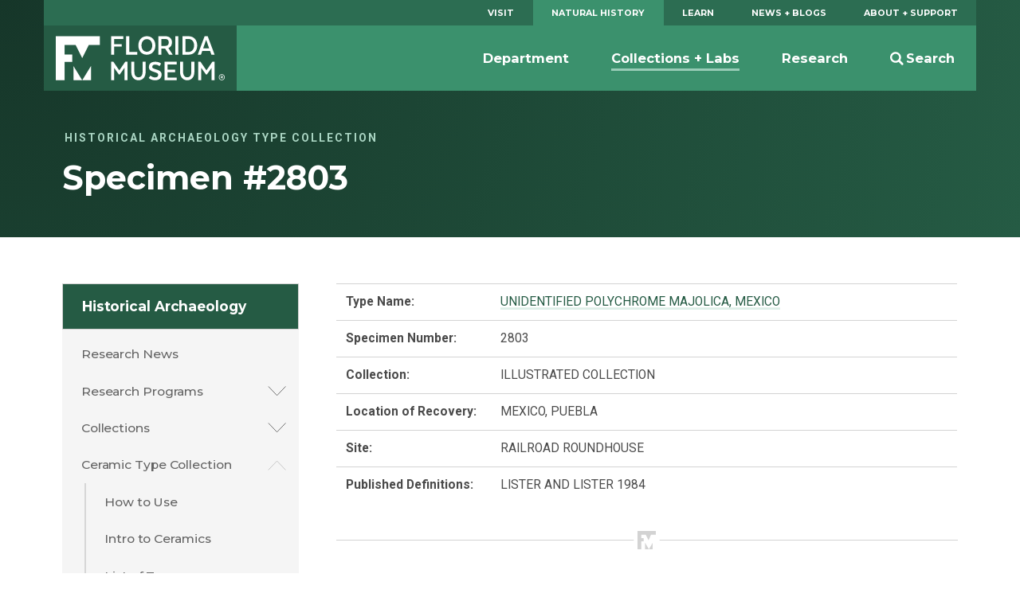

--- FILE ---
content_type: text/html; charset=UTF-8
request_url: https://www.floridamuseum.ufl.edu/typeceramics/specimen/2803/
body_size: 5989
content:
<!doctype html>
<html lang="en-US">
    <head>
        <!-- Google Tag Manager -->
        <script>(function(w,d,s,l,i){w[l]=w[l]||[];w[l].push({'gtm.start':
        new Date().getTime(),event:'gtm.js'});var f=d.getElementsByTagName(s)[0],
        j=d.createElement(s),dl=l!='dataLayer'?'&l='+l:'';j.async=true;j.src=
        'https://www.googletagmanager.com/gtm.js?id='+i+dl;f.parentNode.insertBefore(j,f);
        })(window,document,'script','dataLayer','GTM-TLN6THM');</script>
        <!-- End Google Tag Manager -->
        <title>Specimen #2803 | Historical Archaeology Type Gallery</title>
        <meta charset="utf-8">
        <meta http-equiv="x-ua-compatible" content="ie=edge">
        <meta name="viewport" content="width=device-width, initial-scale=1">
        <meta name="description" content="The Florida Museum of Natural History, located at the University of Florida, inspires people to value the biological richness and cultural heritage of our diverse world and make a positive difference in its future.">
        <link rel="shortcut icon" href="https://www.floridamuseum.ufl.edu/typeceramics/assets/dist/static/favicon.ico"/>
        <link rel="apple-touch-icon" href="https://www.floridamuseum.ufl.edu/typeceramics/assets/dist/static/apple-touch-icon.png">
        <link rel="stylesheet" href="https://www.floridamuseum.ufl.edu/typeceramics/assets/dist/css/style-bd569db942.css">
        <link rel="stylesheet" href="//fonts.googleapis.com/css?family=Bitter:400,400i,700|Montserrat:400,500,700,700i|Roboto:400,400i,700,700i|PT+Serif:400,400i">
    </head>
<body>
<!-- Google Tag Manager (noscript) -->
<noscript aria-hidden="true"><iframe src="https://www.googletagmanager.com/ns.html?id=GTM-TLN6THM" height="0" width="0" style="display:none;visibility:hidden"></iframe></noscript>
<!-- End Google Tag Manager (noscript) -->
<header class="c-header js-header" role="banner">
  <a href="#main" class="skip-link">Skip to main content</a>
  <div class="o-wrapper">
    <nav class="c-header__primary-nav" aria-label="Florida Museum Global Navigation">
      <ul id="menu-global-navigation" class="c-primary-site-nav ">
        <li id="menu-item-588" class="menu-item menu-item-type-custom menu-item-object-custom menu-item-has-children menu-item-588 site-home"><a href="/visit/">Visit</a></li>
        <li class="is-active-nav"><a href="/nhdept/">Natural History</a></li>
        <li><a href="/educators/">Learn</a></li>
        <li><a href="/science/">News + Blogs</a></li>
        <li><a href="/support/">About + Support</a></li>
      </ul>
    </nav>
    <nav class="c-header__site-nav js-desktop-site-nav" aria-label="Site Navigation">
      <div class="c-header__toggle-nav js-site-nav-toggle">
        <div class="c-header__toggle-nav-inner"></div>
      </div>
      <div class="c-site-logo c-header__site-logo">
        <h1><a href="/" rel="home">Florida Museum</a></h1>
      </div>
            <ul class="c-header__search-wrap">
        <li>
          <div class="c-header__search">
            <div class="search" role="search">
              <form id="search-form" class="search-form" action="/search">
                <label for="q" id="search-label" class="u-visuallyhidden">Search</label>
                <input aria-labelledby="search-label" id="q" required type="search" name="q" class="search-field" value="" placeholder="Search Florida Museum">
                <button type="submit" class="button u-visuallyhidden">Submit</button>
              </form>
            </div>
          </div>
          <a href="#" class="js-toggle-search"><svg class="c-header__search-icon" viewBox="0 0 23.4 24" width="24" height="24" preserveAspectRatio="xMinYMax"><use xlink:href="https://www.floridamuseum.ufl.edu/typeceramics/assets/dist/images/icons-062ec6b5cb.svg#search-icon" /></use></svg><span>Search</span></a>
        </li>
      </ul>
      <div class="js-site-nav site-nav-children">
        <!-- Mobile Menu -->
        <ul id="menu-global-navigation-1" class="c-primary-site-nav mobile">
          <li class="menu-item menu-item-type-custom menu-item-object-custom menu-item-has-children menu-item-588 site-home"><a href="/visit/">Visit</a></li>
          <li class="menu-item menu-item-has-children"><a href="/educators/">Learn</a></li>
          <li class="menu-item menu-item-has-children is-active-nav"><a href="/nhdept/">Natural History</a></li>
          <li class="menu-item menu-item-has-children"><a href="/science/">News + Blogs</a></li>
          <li class="menu-item menu-item-has-children"><a href="/support/">About + Support</a></li>
        </ul>
        <!-- Secondary Menu -->
        <ul id="menu-global-navigation-2" class="menu">
          <li id="menu-item-596" class="menu-item js-has-dropdown" data-content="department"><a href="/nhdept/">Department</a></li>
          <li class="menu-item is-active-nav js-has-dropdown" data-content="collections--labs"><a href="/collections/">Collections + Labs</a></li>
          <li class="menu-item js-has-dropdown" data-content="research"><a href="/research/">Research</a></li>
        </ul>
      </div>
    </nav>
    <div class="morph-dropdown-wrapper">
      <div class="js-dropdown-list dropdown-list">
        <div class="triangle"></div>
        <ul>
          <li id="department" class="js-dropdown dropdown">
            <div class="js-content content">
              <ul>
                <li><a href="/nhdept/pride/">Points of Pride</a></li>
                <li><a href="/nhdept/events/">Events</a></li>
                <li><a href="/nhdept/people/">People</a></li>
                <li><a href="/nhdept/students/">For Students</a></li>
                <li><a href="/nhdept/visiting-dickinson-hall/">Visiting Dickinson Hall</a></li>
              </ul>
            </div>
          </li>
          <li id="collections--labs" class="js-dropdown dropdown">
            <div class="js-content content">
              <ul>
                <li><a href="/collections/list/">Collections</a></li>
                <li><a href="/collections/labs/">Labs</a></li>
                <li><a href="/collections/databases/">Collection Databases</a></li>
                <li><a href="/collections/policy/">Collections Policy</a></li>
              </ul>
            </div>
          </li>
          <li id="research" class="js-dropdown dropdown">
            <div class="js-content content">
              <ul>
                <li><a href="/research/projects/">Currently Funded Projects</a></li>
                <li><a href="/research/programs/">Research Programs</a></li>
                <li><a href="/research/sites/">Research Sites</a></li>
                <li><a href="/research/centers/">Centers + Institutes</a></li>
              </ul>
            </div>
          </li>
        </ul>
        <div class="js-bg-layer bg-layer" aria-hidden="true"></div>
      </div> <!-- dropdown-list -->
    </div> <!-- morph-dropdown-wrapper -->
  </div>
</header><!-- Masthead -->
<div class="masthead masthead--no-image" role="complementary">
  <div class="o-wrapper--large">
    <div class="o-wrapper">
      <div class="masthead__info">
        <p class="masthead__category"><a href="https://www.floridamuseum.ufl.edu/typeceramics/">Historical Archaeology Type Collection</a></p>
        <h1 id="page-heading" class="masthead__heading">Specimen #2803</h1>
      </div>
    </div>
  </div>
</div><div class="o-wrapper o-page-content">
    <aside class="o-sidebar--page">
                    <div class="menu-sidebar-container"><ul id="menu-sidebar" class="c-sidebar-site-nav"><li id="menu-item-104" class="menu-item menu-item-type-post_type menu-item-object-page menu-item-home menu-item-104 site-home"><a href="https://www.floridamuseum.ufl.edu/histarch/">Historical Archaeology</a><a class="site-home__toggle"></a></li><ul class="sub-menu-wrapper"></li>
<li id="menu-item-1123" class="menu-item menu-item-type-post_type menu-item-object-page menu-item-1123"><a href="https://www.floridamuseum.ufl.edu/histarch/research-news/">Research News</a></li>
<li id="menu-item-98" class="menu-item menu-item-type-post_type menu-item-object-page menu-item-has-children menu-item-98"><a href="https://www.floridamuseum.ufl.edu/histarch/research/">Research Programs</a>
<ul class="sub-menu">
	<li id="menu-item-1483" class="menu-item menu-item-type-post_type menu-item-object-page menu-item-1483"><a href="https://www.floridamuseum.ufl.edu/histarch/research/comparative-mission-archaeology-portal-cmap/">Comparative Mission Archaeology Portal (CMAP)</a></li>
	<li id="menu-item-1496" class="menu-item menu-item-type-post_type menu-item-object-page menu-item-has-children menu-item-1496"><a href="https://www.floridamuseum.ufl.edu/histarch/research/mississippi/">Mississippi</a>
	<ul class="sub-menu">
		<li id="menu-item-1499" class="menu-item menu-item-type-post_type menu-item-object-page menu-item-1499"><a href="https://www.floridamuseum.ufl.edu/histarch/research/mississippi/exploring-the-vacant-quarter/">Exploring the Vacant Quarter</a></li>
		<li id="menu-item-1498" class="menu-item menu-item-type-post_type menu-item-object-page menu-item-1498"><a href="https://www.floridamuseum.ufl.edu/histarch/research/mississippi/on-the-trail-of-de-soto/">On the Trail of de Soto</a></li>
		<li id="menu-item-1497" class="menu-item menu-item-type-post_type menu-item-object-page menu-item-1497"><a href="https://www.floridamuseum.ufl.edu/histarch/research/mississippi/the-charity-hall-mission/">The Charity Hall Mission</a></li>
	</ul>
</li>
	<li id="menu-item-1178" class="menu-item menu-item-type-post_type menu-item-object-page menu-item-has-children menu-item-1178"><a href="https://www.floridamuseum.ufl.edu/histarch/research/st-augustine/">St. Augustine, FL</a>
	<ul class="sub-menu">
		<li id="menu-item-1179" class="menu-item menu-item-type-post_type menu-item-object-page menu-item-1179"><a href="https://www.floridamuseum.ufl.edu/histarch/research/st-augustine/downtown/">Downtown</a></li>
		<li id="menu-item-102" class="menu-item menu-item-type-post_type menu-item-object-page menu-item-102"><a href="https://www.floridamuseum.ufl.edu/histarch/research/st-augustine/fort-mose/">Fort Mose</a></li>
		<li id="menu-item-100" class="menu-item menu-item-type-post_type menu-item-object-page menu-item-100"><a href="https://www.floridamuseum.ufl.edu/histarch/research/st-augustine/ximenez-fatio/">The Ximenez-Fatio Site</a></li>
		<li id="menu-item-450" class="menu-item menu-item-type-post_type menu-item-object-page menu-item-has-children menu-item-450"><a href="https://www.floridamuseum.ufl.edu/histarch/research/st-augustine/menendez/">Menéndez Fort and Camp</a>
		<ul class="sub-menu">
			<li id="menu-item-1189" class="menu-item menu-item-type-post_type menu-item-object-page menu-item-1189"><a href="https://www.floridamuseum.ufl.edu/histarch/research/st-augustine/menendez/timeline/">Timeline</a></li>
			<li id="menu-item-449" class="menu-item menu-item-type-post_type menu-item-object-page menu-item-449"><a href="https://www.floridamuseum.ufl.edu/histarch/research/st-augustine/menendez/eyewitness-accounts/">Eyewitness Accounts</a></li>
			<li id="menu-item-453" class="menu-item menu-item-type-post_type menu-item-object-page menu-item-453"><a href="https://www.floridamuseum.ufl.edu/histarch/research/st-augustine/menendez/colonists/">The Colonists</a></li>
			<li id="menu-item-101" class="menu-item menu-item-type-post_type menu-item-object-page menu-item-101"><a href="https://www.floridamuseum.ufl.edu/histarch/research/st-augustine/menendez/fort-settlement/">The Fort and Settlement</a></li>
			<li id="menu-item-452" class="menu-item menu-item-type-post_type menu-item-object-page menu-item-452"><a href="https://www.floridamuseum.ufl.edu/histarch/research/st-augustine/menendez/fountain-youth/">The Fountain of Youth Park</a></li>
			<li id="menu-item-451" class="menu-item menu-item-type-post_type menu-item-object-page menu-item-451"><a href="https://www.floridamuseum.ufl.edu/histarch/research/st-augustine/menendez/nombre-de-dios/">The Nombre de Dios Mission Sites</a></li>
		</ul>
</li>
	</ul>
</li>
	<li id="menu-item-1104" class="menu-item menu-item-type-post_type menu-item-object-page menu-item-has-children menu-item-1104"><a href="https://www.floridamuseum.ufl.edu/histarch/research/dominican-republic/">Dominican Republic</a>
	<ul class="sub-menu">
		<li id="menu-item-99" class="menu-item menu-item-type-post_type menu-item-object-page menu-item-99"><a href="https://www.floridamuseum.ufl.edu/histarch/research/dominican-republic/concepcion-de-la-vega/">Concepción de la Vega</a></li>
		<li id="menu-item-278" class="menu-item menu-item-type-post_type menu-item-object-page menu-item-278"><a href="https://www.floridamuseum.ufl.edu/histarch/research/dominican-republic/la-isabela/">La Isabela</a></li>
	</ul>
</li>
	<li id="menu-item-290" class="menu-item menu-item-type-post_type menu-item-object-page menu-item-has-children menu-item-290"><a href="https://www.floridamuseum.ufl.edu/histarch/research/haiti/">Haiti</a>
	<ul class="sub-menu">
		<li id="menu-item-285" class="menu-item menu-item-type-post_type menu-item-object-page menu-item-has-children menu-item-285"><a href="https://www.floridamuseum.ufl.edu/histarch/research/haiti/en-bas-saline/">En Bas Saline</a>
		<ul class="sub-menu">
			<li id="menu-item-289" class="menu-item menu-item-type-post_type menu-item-object-page menu-item-289"><a href="https://www.floridamuseum.ufl.edu/histarch/research/haiti/en-bas-saline/taino-culture/">Taíno Culture History</a></li>
			<li id="menu-item-288" class="menu-item menu-item-type-post_type menu-item-object-page menu-item-288"><a href="https://www.floridamuseum.ufl.edu/histarch/research/haiti/en-bas-saline/taino-society/">Taíno Society</a></li>
			<li id="menu-item-287" class="menu-item menu-item-type-post_type menu-item-object-page menu-item-287"><a href="https://www.floridamuseum.ufl.edu/histarch/research/haiti/en-bas-saline/taino-archaeology/">Taíno Archaeology</a></li>
			<li id="menu-item-286" class="menu-item menu-item-type-post_type menu-item-object-page menu-item-286"><a href="https://www.floridamuseum.ufl.edu/histarch/research/haiti/en-bas-saline/material-remains/">Material Remains</a></li>
		</ul>
</li>
		<li id="menu-item-284" class="menu-item menu-item-type-post_type menu-item-object-page menu-item-has-children menu-item-284"><a href="https://www.floridamuseum.ufl.edu/histarch/research/haiti/puerto-real/">Puerto Real</a>
		<ul class="sub-menu">
			<li id="menu-item-283" class="menu-item menu-item-type-post_type menu-item-object-page menu-item-283"><a href="https://www.floridamuseum.ufl.edu/histarch/research/haiti/puerto-real/history/">History</a></li>
			<li id="menu-item-282" class="menu-item menu-item-type-post_type menu-item-object-page menu-item-282"><a href="https://www.floridamuseum.ufl.edu/histarch/research/haiti/puerto-real/spatial-organization/">Spatial Organization</a></li>
			<li id="menu-item-465" class="menu-item menu-item-type-post_type menu-item-object-page menu-item-465"><a href="https://www.floridamuseum.ufl.edu/histarch/research/haiti/puerto-real/architecture/">Architecture</a></li>
			<li id="menu-item-281" class="menu-item menu-item-type-post_type menu-item-object-page menu-item-281"><a href="https://www.floridamuseum.ufl.edu/histarch/research/haiti/puerto-real/domestic-life/">Domestic Life</a></li>
			<li id="menu-item-280" class="menu-item menu-item-type-post_type menu-item-object-page menu-item-280"><a href="https://www.floridamuseum.ufl.edu/histarch/research/haiti/puerto-real/change-through-time/">Change Through Time</a></li>
		</ul>
</li>
	</ul>
</li>
</ul>
</li>
<li id="menu-item-323" class="menu-item menu-item-type-post_type menu-item-object-page menu-item-has-children menu-item-323"><a href="https://www.floridamuseum.ufl.edu/histarch/collections/">Collections</a>
<ul class="sub-menu">
	<li id="menu-item-324" class="menu-item menu-item-type-post_type menu-item-object-page menu-item-has-children menu-item-324"><a href="https://www.floridamuseum.ufl.edu/histarch/collections/st-augustine/">St. Augustine</a>
	<ul class="sub-menu">
		<li id="menu-item-1080" class="menu-item menu-item-type-post_type menu-item-object-page menu-item-1080"><a href="https://www.floridamuseum.ufl.edu/histarch/collections/st-augustine/sites/">Sites</a></li>
		<li id="menu-item-1063" class="menu-item menu-item-type-post_type menu-item-object-page menu-item-1063"><a href="https://www.floridamuseum.ufl.edu/histarch/collections/st-augustine/collections/">Collections</a></li>
	</ul>
</li>
	<li id="menu-item-331" class="menu-item menu-item-type-post_type menu-item-object-page menu-item-has-children menu-item-331"><a href="https://www.floridamuseum.ufl.edu/histarch/collections/florida/">Florida</a>
	<ul class="sub-menu">
		<li id="menu-item-1070" class="menu-item menu-item-type-post_type menu-item-object-page menu-item-1070"><a href="https://www.floridamuseum.ufl.edu/histarch/collections/florida/sites/">Sites</a></li>
		<li id="menu-item-1062" class="menu-item menu-item-type-post_type menu-item-object-page menu-item-1062"><a href="https://www.floridamuseum.ufl.edu/histarch/collections/florida/collections/">Collections</a></li>
	</ul>
</li>
	<li id="menu-item-348" class="menu-item menu-item-type-post_type menu-item-object-page menu-item-has-children menu-item-348"><a href="https://www.floridamuseum.ufl.edu/histarch/collections/latin/">Latin America</a>
	<ul class="sub-menu">
		<li id="menu-item-1095" class="menu-item menu-item-type-post_type menu-item-object-page menu-item-1095"><a href="https://www.floridamuseum.ufl.edu/histarch/collections/latin/sites/">Sites</a></li>
		<li id="menu-item-1064" class="menu-item menu-item-type-post_type menu-item-object-page menu-item-1064"><a href="https://www.floridamuseum.ufl.edu/histarch/collections/latin/collections/">Collections</a></li>
	</ul>
</li>
	<li id="menu-item-475" class="menu-item menu-item-type-post_type menu-item-object-page menu-item-475"><a href="https://www.floridamuseum.ufl.edu/histarch/collections/special-collections/">Special Collections</a></li>
	<li id="menu-item-474" class="menu-item menu-item-type-post_type menu-item-object-page menu-item-474"><a href="https://www.floridamuseum.ufl.edu/histarch/collections/curation/">Curation and Documentation</a></li>
</ul>
</li>
<li id="menu-item-1387" class="menu-item menu-item-type-post_type menu-item-object-page menu-item-has-children menu-item-1387"><a href="https://www.floridamuseum.ufl.edu/histarch/ceramic-types/">Ceramic Type Collection</a>
<ul class="sub-menu">
	<li id="menu-item-1391" class="menu-item menu-item-type-post_type menu-item-object-page menu-item-1391"><a href="https://www.floridamuseum.ufl.edu/histarch/ceramic-types/how-to/">How to Use</a></li>
	<li id="menu-item-1392" class="menu-item menu-item-type-post_type menu-item-object-page menu-item-1392"><a href="https://www.floridamuseum.ufl.edu/histarch/ceramic-types/introduction/">Intro to Ceramics</a></li>
	<li id="menu-item-1389" class="menu-item menu-item-type-post_type menu-item-object-page menu-item-1389"><a href="https://www.floridamuseum.ufl.edu/typeceramics/types/">List of Types</a></li>
	<li id="menu-item-1390" class="menu-item menu-item-type-post_type menu-item-object-page menu-item-1390"><a href="https://www.floridamuseum.ufl.edu/typeceramics/browse/">Search &amp; Browse</a></li>
	<li id="menu-item-1388" class="menu-item menu-item-type-post_type menu-item-object-page menu-item-has-children menu-item-1388"><a href="https://www.floridamuseum.ufl.edu/histarch/ceramic-types/glossary/">Glossary</a>
	<ul class="sub-menu">
		<li id="menu-item-1395" class="menu-item menu-item-type-post_type menu-item-object-page menu-item-1395"><a href="https://www.floridamuseum.ufl.edu/histarch/ceramic-types/glossary/paste-type/">Paste Type</a></li>
		<li id="menu-item-1396" class="menu-item menu-item-type-post_type menu-item-object-page menu-item-1396"><a href="https://www.floridamuseum.ufl.edu/histarch/ceramic-types/glossary/paste-color/">Paste Color</a></li>
		<li id="menu-item-1397" class="menu-item menu-item-type-post_type menu-item-object-page menu-item-1397"><a href="https://www.floridamuseum.ufl.edu/histarch/ceramic-types/glossary/surface-finish-glaze/">Surface Finish/Glaze</a></li>
		<li id="menu-item-1398" class="menu-item menu-item-type-post_type menu-item-object-page menu-item-1398"><a href="https://www.floridamuseum.ufl.edu/histarch/ceramic-types/glossary/surface-decoration/">Decorative Technique</a></li>
		<li id="menu-item-1400" class="menu-item menu-item-type-post_type menu-item-object-page menu-item-1400"><a href="https://www.floridamuseum.ufl.edu/histarch/ceramic-types/glossary/design-motif/">Design Motif</a></li>
		<li id="menu-item-1401" class="menu-item menu-item-type-post_type menu-item-object-page menu-item-1401"><a href="https://www.floridamuseum.ufl.edu/histarch/ceramic-types/glossary/rim-motif/">Rim Motif</a></li>
		<li id="menu-item-1399" class="menu-item menu-item-type-post_type menu-item-object-page menu-item-1399"><a href="https://www.floridamuseum.ufl.edu/histarch/ceramic-types/glossary/background-design-color/">Background / Design Color</a></li>
		<li id="menu-item-1402" class="menu-item menu-item-type-post_type menu-item-object-page menu-item-1402"><a href="https://www.floridamuseum.ufl.edu/histarch/ceramic-types/glossary/vessel-forms/">Vessel Forms</a></li>
	</ul>
</li>
	<li id="menu-item-1394" class="menu-item menu-item-type-post_type menu-item-object-page menu-item-1394"><a href="https://www.floridamuseum.ufl.edu/histarch/ceramic-types/about/">About the Ceramic Type Collection</a></li>
	<li id="menu-item-1393" class="menu-item menu-item-type-post_type menu-item-object-page menu-item-1393"><a href="https://www.floridamuseum.ufl.edu/histarch/ceramic-types/bibliography/">Bibliography</a></li>
</ul>
</li>
<li id="menu-item-1406" class="menu-item menu-item-type-post_type menu-item-object-page menu-item-has-children menu-item-1406"><a href="https://www.floridamuseum.ufl.edu/histarch/coleccion-digital-de-tipologias/">Colección Digital de Tipologías</a>
<ul class="sub-menu">
	<li id="menu-item-1407" class="menu-item menu-item-type-post_type menu-item-object-page menu-item-1407"><a href="https://www.floridamuseum.ufl.edu/histarch/coleccion-digital-de-tipologias/como-utilizar/">Como Utilizar</a></li>
	<li id="menu-item-1403" class="menu-item menu-item-type-post_type menu-item-object-page menu-item-1403"><a href="https://www.floridamuseum.ufl.edu/histarch/coleccion-digital-de-tipologias/introduccion/">Introducción a la Identificación Cerámica</a></li>
	<li id="menu-item-1421" class="menu-item menu-item-type-post_type menu-item-object-page menu-item-1421"><a href="https://www.floridamuseum.ufl.edu/typeceramics/spanish/types/">Lista Tipológica</a></li>
	<li id="menu-item-1422" class="menu-item menu-item-type-post_type menu-item-object-page menu-item-1422"><a href="https://www.floridamuseum.ufl.edu/typeceramics/spanish/browse/">Navegar y Buscar</a></li>
	<li id="menu-item-1408" class="menu-item menu-item-type-post_type menu-item-object-page menu-item-has-children menu-item-1408"><a href="https://www.floridamuseum.ufl.edu/histarch/coleccion-digital-de-tipologias/glosario/">Glosario</a>
	<ul class="sub-menu">
		<li id="menu-item-1409" class="menu-item menu-item-type-post_type menu-item-object-page menu-item-1409"><a href="https://www.floridamuseum.ufl.edu/histarch/coleccion-digital-de-tipologias/glosario/tipo-de-pasta/">Tipo de Pasta</a></li>
		<li id="menu-item-1410" class="menu-item menu-item-type-post_type menu-item-object-page menu-item-1410"><a href="https://www.floridamuseum.ufl.edu/histarch/coleccion-digital-de-tipologias/glosario/color-de-pasta/">Color de Pasta</a></li>
		<li id="menu-item-1411" class="menu-item menu-item-type-post_type menu-item-object-page menu-item-1411"><a href="https://www.floridamuseum.ufl.edu/histarch/coleccion-digital-de-tipologias/glosario/acabado-de-la-superficie-vidriado/">Acabado de la Superficie/Vidriado</a></li>
		<li id="menu-item-1412" class="menu-item menu-item-type-post_type menu-item-object-page menu-item-1412"><a href="https://www.floridamuseum.ufl.edu/histarch/coleccion-digital-de-tipologias/glosario/tecnica-decorativa/">Técnica decorativa</a></li>
		<li id="menu-item-1413" class="menu-item menu-item-type-post_type menu-item-object-page menu-item-1413"><a href="https://www.floridamuseum.ufl.edu/histarch/coleccion-digital-de-tipologias/glosario/color-del-fondo/">Color del Fondo / Color de Diseño</a></li>
		<li id="menu-item-1414" class="menu-item menu-item-type-post_type menu-item-object-page menu-item-1414"><a href="https://www.floridamuseum.ufl.edu/histarch/coleccion-digital-de-tipologias/glosario/motivo-decorativo/">Motivo Decorativo</a></li>
		<li id="menu-item-1415" class="menu-item menu-item-type-post_type menu-item-object-page menu-item-1415"><a href="https://www.floridamuseum.ufl.edu/histarch/coleccion-digital-de-tipologias/glosario/motivo-del-borde/">Motivo del Borde</a></li>
		<li id="menu-item-1416" class="menu-item menu-item-type-post_type menu-item-object-page menu-item-1416"><a href="https://www.floridamuseum.ufl.edu/histarch/coleccion-digital-de-tipologias/glosario/forma-del-recipiente/">Forma del Recipiente</a></li>
	</ul>
</li>
	<li id="menu-item-1405" class="menu-item menu-item-type-post_type menu-item-object-page menu-item-1405"><a href="https://www.floridamuseum.ufl.edu/histarch/coleccion-digital-de-tipologias/sobre-la-coleccion/">Sobre la Colección</a></li>
	<li id="menu-item-1404" class="menu-item menu-item-type-post_type menu-item-object-page menu-item-1404"><a href="https://www.floridamuseum.ufl.edu/histarch/coleccion-digital-de-tipologias/bibliografia/">Bibliografía</a></li>
</ul>
</li>
<li id="menu-item-1034" class="menu-item menu-item-type-post_type menu-item-object-page menu-item-1034"><a href="https://www.floridamuseum.ufl.edu/histarch/artifact-gallery/">Artifact Gallery</a></li>
<li id="menu-item-401" class="menu-item menu-item-type-post_type menu-item-object-page menu-item-401"><a href="https://www.floridamuseum.ufl.edu/histarch/people/">People</a></li>
<li id="menu-item-1248" class="menu-item menu-item-type-post_type menu-item-object-page current_page_parent menu-item-1248"><a href="https://www.floridamuseum.ufl.edu/histarch/announcements/">Announcements</a></li>
<li id="menu-item-384" class="menu-item menu-item-type-post_type menu-item-object-page menu-item-384"><a href="https://www.floridamuseum.ufl.edu/histarch/resources/">Resources</a></li>
<li id="menu-item-385" class="menu-item menu-item-type-custom menu-item-object-custom menu-item-385"><a href="https://www.floridamuseum.ufl.edu/staugustine/">St. Augustine Virtual Exhibit</a></li>
</ul></div>            </aside>
    <main id="main" class="content" aria-labelledby="page-heading">
<table class="responsive">
  <tbody>
    <tr>
      <td width="25%"><strong>Type Name:</strong></td>
      <td>
        <a href="https://www.floridamuseum.ufl.edu/typeceramics/type/unidentified-polychrome-majolica-mexico">
          UNIDENTIFIED POLYCHROME MAJOLICA, MEXICO        </a>
      </td>
    </tr>
    <tr>
      <td width="25%"><strong>Specimen Number:</strong></td>
      <td>2803</td>
    </tr>
    <tr>
      <td width="25%"><strong>Collection:</strong></td>
      <td>ILLUSTRATED COLLECTION</td>
    </tr>
    <tr>
      <td width="25%"><strong>Location of Recovery:</strong></td>
      <td>MEXICO, PUEBLA</td>
    </tr>
    <tr>
      <td width="25%"><strong>Site:</strong></td>
      <td>RAILROAD ROUNDHOUSE</td>
    </tr>
    <tr>
      <td width="25%"><strong>Published Definitions:</strong></td>
      <td>LISTER AND LISTER 1984</td>
    </tr>
  </tbody>
</table>
<hr>
<p class="u-center">
  <small>
    <a href="https://www.floridamuseum.ufl.edu/typeceramics/type/unidentified-polychrome-majolica-mexico/all">View all examples of <strong>UNIDENTIFIED POLYCHROME MAJOLICA, MEXICO</strong></a> |
    <a href="https://www.floridamuseum.ufl.edu/typeceramics/type/unidentified-polychrome-majolica-mexico">View the Type Index</a>
  </small>
</p>
<hr>
<div class="object-images">
      <p>Front View</p>
    <img src="https://www.floridamuseum.ufl.edu/typeceramics/images/histarchTypeGallery_2803_front.jpg" alt="UNIDENTIFIED POLYCHROME MAJOLICA, MEXICO specimen 2803 front view">
        <p>Rear View:</p>
    <img src="https://www.floridamuseum.ufl.edu/typeceramics/images/histarchTypeGallery_2803_rear.jpg" alt="UNIDENTIFIED POLYCHROME MAJOLICA, MEXICO specimen 2803 rear view">
        <p>Side View:</p>
    <img src="https://www.floridamuseum.ufl.edu/typeceramics/images/histarchTypeGallery_2803_side.jpg" alt="UNIDENTIFIED POLYCHROME MAJOLICA, MEXICO specimen 2803 side view">
  </div>
<hr>
<p class="u-center">
  <small>
    <a href="https://www.floridamuseum.ufl.edu/typeceramics/type/unidentified-polychrome-majolica-mexico/all">View all examples of <strong>UNIDENTIFIED POLYCHROME MAJOLICA, MEXICO</strong></a> |
    <a href="https://www.floridamuseum.ufl.edu/typeceramics/type/unidentified-polychrome-majolica-mexico">View the Type Index</a>
  </small>
</p>    </main>
    </div>
    <footer class="c-footer">
      <div class="o-wrapper">
        <div class="c-footer__contact-wrap">
          <h4 class="c-footer__heading c-footer_heading--contact">Contact Info</h4>
          <div class="c-footer__contact">
            <a href="mailto:ccobb@flmnh.ufl.edu">Charles Cobb</a>, Curator<br>
            <a href="mailto:gwaters@flmnh.ufl.edu">Gifford Waters</a>, Collection Manager
          </div>
        </div>
        <nav class="c-footer__site-nav" aria-label="Footer Navigation">
          <div class="c-footer__nav-list">
            <div class="c-footer__newsletter">
              <h4 class="c-footer__heading">The Florida Museum Newsletter</h4>
              <!--<p>Sign up to be the first to hear about upcoming Museum exhibits, events, news, and more.</p>-->
              <a href="https://www.floridamuseum.ufl.edu/subscribe/" class="c-button c-button--secondary-dark c-button--inline">Subscribe Now</a>

              <h4 class="c-footer__heading">Museum Info</h4>
              <ul class="c-footer__meta-nav">
                <li class="c-footer__meta-nav-item"><a href="https://www.floridamuseum.ufl.edu/visit/plan/">Hours, Tickets + Directions</a></li>
                <li class="c-footer__meta-nav-item"><a href="https://www.floridamuseum.ufl.edu/directory/">Staff Directory</a></li>
              </ul>
            </div>
          </div>
          <div class="c-footer__nav-list">
            <h4 class="c-footer__heading">Legal</h4>
            <ul class="c-footer__meta-nav">
              <li class="c-footer__meta-nav-item"><a href="https://www.floridamuseum.ufl.edu/about/copyright/">&copy; Copyright 2026</a></li>
              <li class="c-footer__meta-nav-item"><a href="https://www.floridamuseum.ufl.edu/contact/">Contact the Web Manager</a></li>
              <li class="c-footer__meta-nav-item">This page uses <a href="https://analytics.google.com">Google Analytics</a></li>
              <li class="c-footer__meta-nav-item"><a href="https://www.google.com/policies/privacy/">Google Privacy Policy</a></li>
              <li class="c-footer__meta-nav-item"><a href="http://privacy.ufl.edu/privacy-policies-and-procedures/onlineinternet-privacy-statement/">UF Privacy Policy</a></li>
              <li class="c-footer__meta-nav-item"><a href="">Log In</a></li>
            </ul>
          </div>
        </nav>
        <div class="c-footer__site-logos-and-social">
          <div class="c-footer__site-logos">
            <a aria-label="Florida Museum of Natural History" href="https://www.floridamuseum.ufl.edu/">
              <svg aria-hidden="true" class="c-footer__logo" viewBox="0 0 194 54" preserveAspectRatio="xMinYMax">
                <use xlink:href="https://www.floridamuseum.ufl.edu/typeceramics/assets/dist/images/icons-062ec6b5cb.svg#fm-logo" />
                </use>
              </svg>
            </a>
            <a aria-label="University of Florida" href="http://www.ufl.edu/">
              <svg aria-hidden="true" class="c-footer__logo" viewBox="0 0 195 36" preserveAspectRatio="xMaxYMax">
                <use xlink:href="https://www.floridamuseum.ufl.edu/typeceramics/assets/dist/images/icons-062ec6b5cb.svg#uf-logo" />
                </use>
              </svg>
            </a>
          </div>
          <div class="c-footer__social">
            <a aria-label="Facebook" href="http://facebook.com/floridamuseum">
              <svg aria-hidden="true" class="c-footer__social-icon" viewBox="0 0 28 28" preserveAspectRatio="xMinYMax">
                <use xlink:href="https://www.floridamuseum.ufl.edu/typeceramics/assets/dist/images/icons-062ec6b5cb.svg#facebook-icon" />
                </use>
              </svg>
            </a>
            <a aria-label="Twitter" href="http://twitter.com/floridamuseum">
              <svg aria-hidden="true" class="c-footer__social-icon" viewBox="0 0 28 28" preserveAspectRatio="xMinYMax">
                <use xlink:href="https://www.floridamuseum.ufl.edu/typeceramics/assets/dist/images/icons-062ec6b5cb.svg#twitter-icon" />
                </use>
              </svg>
            </a>
            <a aria-label="Instagram" href="http://instagram.com/floridamuseum">
              <svg aria-hidden="true" class="c-footer__social-icon" viewBox="0 0 28 28" preserveAspectRatio="xMinYMax">
                <use xlink:href="https://www.floridamuseum.ufl.edu/typeceramics/assets/dist/images/icons-062ec6b5cb.svg#instagram-icon" />
                </use>
              </svg>
            </a>
            <a aria-label="Youtube" href="http://www.youtube.com/user/floridamuseum">
              <svg aria-hidden="true" class="c-footer__social-icon" viewBox="0 0 28 28" preserveAspectRatio="xMinYMax">
                <use xlink:href="https://www.floridamuseum.ufl.edu/typeceramics/assets/dist/images/icons-062ec6b5cb.svg#youtube-icon" />
                </use>
              </svg>
            </a>
            <a aria-label="Pinterest" href="http://pinterest.com/floridamuseum">
              <svg aria-hidden="true" class="c-footer__social-icon" viewBox="0 0 28 28" preserveAspectRatio="xMinYMax">
                <use xlink:href="https://www.floridamuseum.ufl.edu/typeceramics/assets/dist/images/icons-062ec6b5cb.svg#pinterest-icon" />
                </use>
              </svg>
            </a>
          </div>
        </div>
      </div>
    </footer>
    <script src="https://www.floridamuseum.ufl.edu/typeceramics/assets/dist/js/site-8451781b1c8892f80501.js"></script>
  </body>
</html>

--- FILE ---
content_type: image/svg+xml
request_url: https://www.floridamuseum.ufl.edu/typeceramics/assets/dist/images/vertical-arrow-white-98606a8a94.svg
body_size: 179
content:
<svg width="51" height="28" viewBox="0 0 51 28" xmlns="http://www.w3.org/2000/svg"><title>vertical-arrow</title><path stroke="#FFF" stroke-width="2" d="M49.788 26.788l-24.08-24.5-24.145 24.5" fill="none"/></svg>